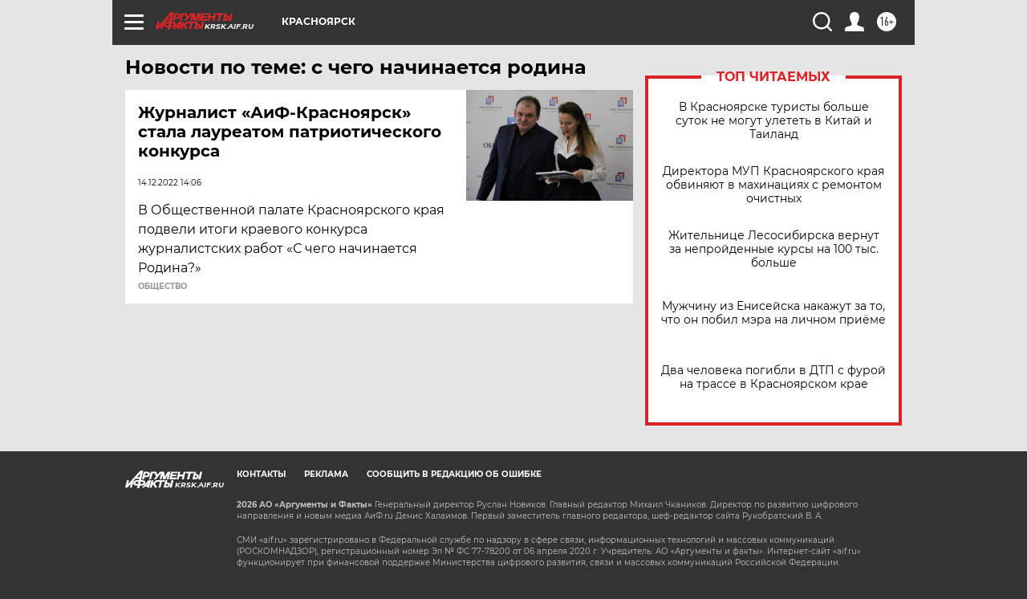

--- FILE ---
content_type: text/html
request_url: https://tns-counter.ru/nc01a**R%3Eundefined*aif_ru/ru/UTF-8/tmsec=aif_ru/731772504***
body_size: -72
content:
64716F0A6977308BX1769418891:64716F0A6977308BX1769418891